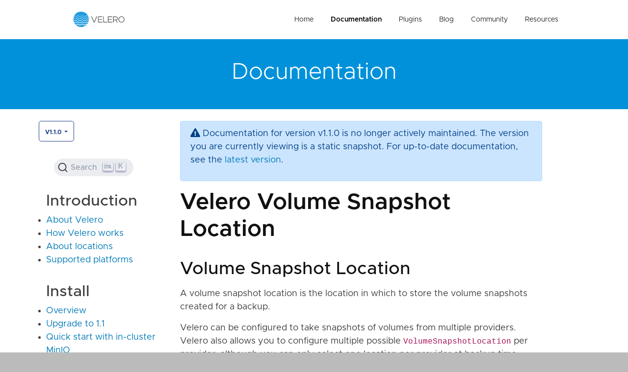

--- FILE ---
content_type: text/html; charset=UTF-8
request_url: https://velero.io/docs/v1.1.0/api-types/volumesnapshotlocation/
body_size: 4259
content:
<!DOCTYPE html>
<html lang="en">
<head>
  <meta charset="UTF-8">
  <meta name="viewport" content="width=device-width, initial-scale=1.0">
  <meta http-equiv="X-UA-Compatible" content="ie=edge">
  <link rel="shortcut icon" href="/favicon.ico" type="image/x-icon">
  <link rel="icon" href="/favicon.ico" type="image/x-icon">
  
  
  <link rel="stylesheet" href="/styles.8572af8c3951fe8e0df0b599c489de1127b435f0bf3db868af0649d7ae184370.css" integrity="sha256-hXKvjDlR/o4N8LWZxIneESe0NfC/PbhorwZJ164YQ3A=">
  
  <link rel="preconnect" href="https://9ASKQJ1HR3-dsn.algolia.net" crossorigin />
  <link rel="stylesheet" href="https://cdn.jsdelivr.net/npm/@docsearch/css@3" />
</head>





  <title>Velero Docs - Velero Volume Snapshot Location</title>


<body id="docs">
<div class="container-fluid site-outer-container">
  <div class="site-container">
    <header class="site-header">
    <div class="site-header-content">
        <div class="logo">
            <a href="/" aria-label="Velero homepage"><img src="/img/Velero.svg" class="logo" alt="Homepage"/></a>
        </div>
        <ul class="nav-menu" id="header-nav">
            <li class="home"><a href="/" title="Velero">Home</a></li>
            <li class="docs"><a href="/docs/v1.17" title="Documentation">Documentation</a></li>
            <li class="plugins"><a href="/plugins" title="Plugins">Plugins</a></li>
            <li class="blog"><a href="/blog" title="Blog Posts">Blog</a></li>
            <li class="community"><a href="/community" title="Community">Community</a></li>
            <li class="resources"><a href="/resources" title="Resources">Resources</a></li>
        </ul>
        <div class="nav-mobile-link">
            <a href="javascript:void(0);" id="nav-mobile-toggle"></a>
        </div>
    </div>
</header>

    <div class="post-single-hero post-single-hero-short bg-color-med-blue">
      <div class="section">
        <div class="section-content">
          <h1>Documentation</h1>
        </div>
      </div>
    </div>
    <div class="section section-card pt-4 pb-0">
      <div class="container container-max">
        <div class="row">
          <div class="col-md-3 toc">
            <div class="row">
    <div class="dropdown mb-2">
        
            <button class="btn btn-primary dropdown-toggle" type="button" id="dropdownMenuButton" data-toggle="dropdown"
                    aria-haspopup="true" aria-expanded="false">
                v1.1.0
            </button>
            <div class="dropdown-menu" aria-labelledby="dropdownMenuButton">
                
                
                

                
                    
                    <a class="dropdown-item"
                       href="/docs/main/api-types/volumesnapshotlocation/">main</a>
                
                    
                    <a class="dropdown-item"
                       href="/docs/v1.17/api-types/volumesnapshotlocation/">v1.17</a>
                
                    
                    <a class="dropdown-item"
                       href="/docs/v1.16/api-types/volumesnapshotlocation/">v1.16</a>
                
                    
                    <a class="dropdown-item"
                       href="/docs/v1.15/api-types/volumesnapshotlocation/">v1.15</a>
                
                    
                    <a class="dropdown-item"
                       href="/docs/v1.14/api-types/volumesnapshotlocation/">v1.14</a>
                
                    
                    <a class="dropdown-item"
                       href="/docs/v1.13/api-types/volumesnapshotlocation/">v1.13</a>
                
                    
                    <a class="dropdown-item"
                       href="/docs/v1.12/api-types/volumesnapshotlocation/">v1.12</a>
                
                    
                    <a class="dropdown-item"
                       href="/docs/v1.11/api-types/volumesnapshotlocation/">v1.11</a>
                
                    
                    <a class="dropdown-item"
                       href="/docs/v1.10/api-types/volumesnapshotlocation/">v1.10</a>
                
                    
                    <a class="dropdown-item"
                       href="/docs/v1.9/api-types/volumesnapshotlocation/">v1.9</a>
                
                    
                    <a class="dropdown-item"
                       href="/docs/v1.8/api-types/volumesnapshotlocation/">v1.8</a>
                
                    
                    <a class="dropdown-item"
                       href="/docs/v1.7/api-types/volumesnapshotlocation/">v1.7</a>
                
                    
                    <a class="dropdown-item"
                       href="/docs/v1.6/api-types/volumesnapshotlocation/">v1.6</a>
                
                    
                    <a class="dropdown-item"
                       href="/docs/v1.5/api-types/volumesnapshotlocation/">v1.5</a>
                
                    
                    <a class="dropdown-item"
                       href="/docs/v1.4/api-types/volumesnapshotlocation/">v1.4</a>
                
                    
                    <a class="dropdown-item"
                       href="/docs/v1.3.2/api-types/volumesnapshotlocation/">v1.3.2</a>
                
                    
                    <a class="dropdown-item"
                       href="/docs/v1.3.1/api-types/volumesnapshotlocation/">v1.3.1</a>
                
                    
                    <a class="dropdown-item"
                       href="/docs/v1.3.0/api-types/volumesnapshotlocation/">v1.3.0</a>
                
                    
                    <a class="dropdown-item"
                       href="/docs/v1.2.0/api-types/volumesnapshotlocation/">v1.2.0</a>
                
                    
                    <a class="dropdown-item"
                       href="/docs/v1.1.0/api-types/volumesnapshotlocation/">v1.1.0</a>
                
                    
                    <a class="dropdown-item"
                       href="/docs/v1.0.0/api-types/volumesnapshotlocation/">v1.0.0</a>
                
                    
                    <a class="dropdown-item"
                       href="/docs/v0.11.0/api-types/volumesnapshotlocation/">v0.11.0</a>
                
                    
                    <a class="dropdown-item"
                       href="/docs/v0.10.0/api-types/volumesnapshotlocation/">v0.10.0</a>
                
                    
                    <a class="dropdown-item"
                       href="/docs/v0.9.0/api-types/volumesnapshotlocation/">v0.9.0</a>
                
                    
                    <a class="dropdown-item"
                       href="/docs/v0.8.1/api-types/volumesnapshotlocation/">v0.8.1</a>
                
                    
                    <a class="dropdown-item"
                       href="/docs/v0.8.0/api-types/volumesnapshotlocation/">v0.8.0</a>
                
                    
                    <a class="dropdown-item"
                       href="/docs/v0.7.1/api-types/volumesnapshotlocation/">v0.7.1</a>
                
                    
                    <a class="dropdown-item"
                       href="/docs/v0.7.0/api-types/volumesnapshotlocation/">v0.7.0</a>
                
                    
                    <a class="dropdown-item"
                       href="/docs/v0.6.0/api-types/volumesnapshotlocation/">v0.6.0</a>
                
                    
                    <a class="dropdown-item"
                       href="/docs/v0.5.0/api-types/volumesnapshotlocation/">v0.5.0</a>
                
                    
                    <a class="dropdown-item"
                       href="/docs/v0.4.0/api-types/volumesnapshotlocation/">v0.4.0</a>
                
                    
                    <a class="dropdown-item"
                       href="/docs/v0.3.0/api-types/volumesnapshotlocation/">v0.3.0</a>
                
            </div>
        
    </div>
</div>
            <br/>
            <div id="docsearch">
              
          </div>
            <nav class="navigation">
  
  
  
    
    
    
    

    
      <h3>Introduction</h3>
      <ul>
        
          <li>
            
              <a href='/docs/v1.1.0/'>About Velero</a>
            
          </li>
        
          <li>
            
              <a href="/docs/v1.1.0/about">How Velero works</a>
            
          </li>
        
          <li>
            
              <a href="/docs/v1.1.0/locations">About locations</a>
            
          </li>
        
          <li>
            
              <a href="/docs/v1.1.0/support-matrix">Supported platforms</a>
            
          </li>
        
      </ul>
    
      <h3>Install</h3>
      <ul>
        
          <li>
            
              <a href="/docs/v1.1.0/install-overview">Overview</a>
            
          </li>
        
          <li>
            
              <a href="/docs/v1.1.0/upgrade-to-1.1">Upgrade to 1.1</a>
            
          </li>
        
          <li>
            
              <a href="/docs/v1.1.0/get-started">Quick start with in-cluster MinIO</a>
            
          </li>
        
          <li>
            
              <a href="/docs/v1.1.0/aws-config">Run on AWS</a>
            
          </li>
        
          <li>
            
              <a href="/docs/v1.1.0/azure-config">Run on Azure</a>
            
          </li>
        
          <li>
            
              <a href="/docs/v1.1.0/gcp-config">Run on GCP</a>
            
          </li>
        
          <li>
            
              <a href="/docs/v1.1.0/restic">Restic setup</a>
            
          </li>
        
      </ul>
    
      <h3>Use</h3>
      <ul>
        
          <li>
            
              <a href="/docs/v1.1.0/disaster-case">Disaster recovery</a>
            
          </li>
        
          <li>
            
              <a href="/docs/v1.1.0/migration-case">Cluster migration</a>
            
          </li>
        
          <li>
            
              <a href="/docs/v1.1.0/backup-reference">Backup reference</a>
            
          </li>
        
          <li>
            
              <a href="/docs/v1.1.0/restore-reference">Restore reference</a>
            
          </li>
        
          <li>
            
              <a href="/docs/v1.1.0/namespace">Run in any namespace</a>
            
          </li>
        
          <li>
            
              <a href="/docs/v1.1.0/plugins">Extend with plugins</a>
            
          </li>
        
          <li>
            
              <a href="/docs/v1.1.0/hooks">Extend with hooks</a>
            
          </li>
        
      </ul>
    
      <h3>Troubleshoot</h3>
      <ul>
        
          <li>
            
              <a href="/docs/v1.1.0/troubleshooting">Troubleshooting</a>
            
          </li>
        
          <li>
            
              <a href="/docs/v1.1.0/debugging-install">Troubleshoot an install or setup</a>
            
          </li>
        
          <li>
            
              <a href="/docs/v1.1.0/debugging-restores">Troubleshoot a restore</a>
            
          </li>
        
          <li>
            
              <a href="/docs/v1.1.0/restic#troubleshooting">Troubleshoot Restic</a>
            
          </li>
        
      </ul>
    
      <h3>Contribute</h3>
      <ul>
        
          <li>
            
              <a href="/docs/v1.1.0/start-contributing">Start Contributing</a>
            
          </li>
        
          <li>
            
              <a href="/docs/v1.1.0/development">Development</a>
            
          </li>
        
          <li>
            
              <a href="/docs/v1.1.0/build-from-source">Build from source</a>
            
          </li>
        
          <li>
            
              <a href="/docs/v1.1.0/run-locally">Run locally</a>
            
          </li>
        
      </ul>
    
      <h3>More information</h3>
      <ul>
        
          <li>
            
              <a href="/docs/v1.1.0/output-file-format">Backup file format</a>
            
          </li>
        
          <li>
            
              <a href="/docs/v1.1.0/api-types">API types</a>
            
          </li>
        
          <li>
            
              <a href="/docs/v1.1.0/faq">FAQ</a>
            
          </li>
        
          <li>
            
              <a href="/docs/v1.1.0/zenhub">ZenHub</a>
            
          </li>
        
      </ul>
    
  
</nav>

          </div>
          <div class="col-md-8">
            
  
  <div class="alert alert-primary" role="alert">
    
      <p>
        <i class="fa fa-exclamation-triangle" aria-hidden="true"></i>
        Documentation for version v1.1.0 is no longer actively maintained.
        The version you are currently viewing is a static snapshot.
        For up-to-date documentation, see the <a href="/docs/v1.17/api-types/volumesnapshotlocation/">latest version</a>.
      </p>
    
  </div>

            <div class="documentation-container">
              <h1>Velero Volume Snapshot Location</h1>
              

              <h2 id="volume-snapshot-location">Volume Snapshot Location</h2>
<p>A volume snapshot location is the location in which to store the volume snapshots created for a backup.</p>
<p>Velero can be configured to take snapshots of volumes from multiple providers. Velero also allows you to configure multiple possible <code>VolumeSnapshotLocation</code> per provider, although you can only select one location per provider at backup time.</p>
<p>Each VolumeSnapshotLocation describes a provider + location. These are represented in the cluster via the <code>VolumeSnapshotLocation</code> CRD. Velero must have at least one <code>VolumeSnapshotLocation</code> per cloud provider.</p>
<p>A sample YAML <code>VolumeSnapshotLocation</code> looks like the following:</p>
<div class="highlight"><pre style="color:#f8f8f2;background-color:#272822;-moz-tab-size:4;-o-tab-size:4;tab-size:4"><code class="language-yaml" data-lang="yaml"><span style="color:#66d9ef">apiVersion</span>: velero.io/v1
<span style="color:#66d9ef">kind</span>: VolumeSnapshotLocation
<span style="color:#66d9ef">metadata</span>:
  <span style="color:#66d9ef">name</span>: aws-default
  <span style="color:#66d9ef">namespace</span>: velero
<span style="color:#66d9ef">spec</span>:
  <span style="color:#66d9ef">provider</span>: aws
  <span style="color:#66d9ef">config</span>:
    <span style="color:#66d9ef">region</span>: us-west<span style="color:#ae81ff">-2</span>
    <span style="color:#66d9ef">profile</span>: <span style="color:#e6db74">&#34;default&#34;</span>
</code></pre></div><h3 id="parameter-reference">Parameter Reference</h3>
<p>The configurable parameters are as follows:</p>
<h4 id="main-config-parameters">Main config parameters</h4>
<table>
<thead>
<tr>
<th>Key</th>
<th>Type</th>
<th>Default</th>
<th>Meaning</th>
</tr>
</thead>
<tbody>
<tr>
<td><code>provider</code></td>
<td>String (Velero natively supports <code>aws</code>, <code>gcp</code>, and <code>azure</code>. Other providers may be available via external plugins.)</td>
<td>Required Field</td>
<td>The name for whichever cloud provider will be used to actually store the volume.</td>
</tr>
<tr>
<td><code>config</code></td>
<td>See the corresponding 

    

<a href="#aws">AWS</a>, 

    

<a href="#gcp">GCP</a>, and 

    

<a href="#azure">Azure</a>-specific configs or your provider&rsquo;s documentation.</td>
<td></td>
<td></td>
</tr>
</tbody>
</table>
<h4 id="aws">AWS</h4>
<h5 id="config">config</h5>
<table>
<thead>
<tr>
<th>Key</th>
<th>Type</th>
<th>Default</th>
<th>Meaning</th>
</tr>
</thead>
<tbody>
<tr>
<td><code>region</code></td>
<td>string</td>
<td>Empty</td>
<td><em>Example</em>: &ldquo;us-east-1&quot;<!-- raw HTML omitted --><!-- raw HTML omitted -->See 

<a href="http://docs.aws.amazon.com/AWSEC2/latest/UserGuide/using-regions-availability-zones.html#concepts-available-regions">AWS documentation</a> for the full list.<!-- raw HTML omitted --><!-- raw HTML omitted -->Required.</td>
</tr>
<tr>
<td><code>profile</code></td>
<td>string</td>
<td>&ldquo;default&rdquo;</td>
<td>AWS profile within the credential file to use for given store</td>
</tr>
</tbody>
</table>
<h4 id="azure">Azure</h4>
<h5 id="config-1">config</h5>
<table>
<thead>
<tr>
<th>Key</th>
<th>Type</th>
<th>Default</th>
<th>Meaning</th>
</tr>
</thead>
<tbody>
<tr>
<td><code>apiTimeout</code></td>
<td>metav1.Duration</td>
<td>2m0s</td>
<td>How long to wait for an Azure API request to complete before timeout.</td>
</tr>
<tr>
<td><code>resourceGroup</code></td>
<td>string</td>
<td>Optional</td>
<td>The name of the resource group where volume snapshots should be stored, if different from the cluster&rsquo;s resource group.</td>
</tr>
</tbody>
</table>
<h4 id="gcp">GCP</h4>
<h5 id="config-2">config</h5>
<table>
<thead>
<tr>
<th>Key</th>
<th>Type</th>
<th>Default</th>
<th>Meaning</th>
</tr>
</thead>
<tbody>
<tr>
<td><code>snapshotLocation</code></td>
<td>string</td>
<td>Empty</td>
<td><em>Example</em>: &ldquo;us-central1&quot;<!-- raw HTML omitted --><!-- raw HTML omitted -->See 

<a href="https://cloud.google.com/storage/docs/locations#available_locations">GCP documentation</a> for the full list.<!-- raw HTML omitted --><!-- raw HTML omitted -->If not specified the snapshots are stored in the 

<a href="https://cloud.google.com/compute/docs/disks/create-snapshots#default_location">default location</a>.</td>
</tr>
<tr>
<td><code>project</code></td>
<td>string</td>
<td>Empty</td>
<td>The project ID where snapshots should be stored, if different than the project that your IAM account is in. Optional.</td>
</tr>
</tbody>
</table>

            </div>
          </div>
        </div>
      </div>
    </div>
    <div class="section section-background-darkest-blue">
    <div class="section-content">
        <div class="row">
            <div class="col-xs-12 col-sm-6 col-lg-8">
                <h5>Getting Started</h5>
                <p>To help you get started, see the documentation.</p>
            </div>
            <div class="col-xs-12 col-sm-6 col-lg-3 offset-lg-1">
                <p><strong></strong></p>
                <a href="/docs"
                   class="btn btn-sm btn-primary btn-no-border">Documentation</a>
            </div>
        </div>
    </div>
</div>

<footer class="section site-footer">
    <div class="section-content">
        <div class="row justify-content-between align-items-center">
            <div class="col-12 col-md-8 mb-3 mb-md-0">
                <ul class="social-links text-center text-md-left">
                    
                        <li>
                            
                                <i class="fab fa-twitter fa-lg fa-fw mr-1"></i>
                            
                            
                            
                            <a href="https://twitter.com/projectvelero">Twitter</a>
                        </li>
                    
                        <li>
                            
                                <i class="fab fa-slack fa-lg fa-fw mr-1"></i>
                            
                            
                            
                            <a href="https://kubernetes.slack.com/messages/velero">Slack</a>
                        </li>
                    
                        <li>
                            
                                <i class="fas fa-users fa-lg fa-fw mr-1"></i>
                            
                            
                            
                            <a href="https://groups.google.com/forum/#!forum/projectvelero">Google Groups</a>
                        </li>
                    
                        <li>
                            
                                <i class="fa fa-rss fa-lg fa-fw mr-1"></i>
                            
                            
                            
                                
                            
                            <a href="/blog/index.xml">RSS</a>
                        </li>
                    
                        <li>
                            
                                <i class="fab fa-github fa-lg fa-fw mr-1"></i>
                            
                            
                            
                            <a href="https://github.com/vmware-tanzu/velero">GitHub</a>
                        </li>
                    
                </ul>
            </div>
            <div class="col-12 col-md-4 text-center text-md-right">
                <a href="/" aria-label="Velero homepage"><img src="/img/Velero.svg" class="logo"
                                                              alt="Homepage"/></a>
            </div>
        </div>
        <div class="row align-items-center">
            <div class="col copyright text-center text-md-right mt-4">
                &copy; 2026 Velero Authors.
                <a href="http://vmware.github.io/" class="vm-logo">A VMware-backed project. <img
                            src="/img/vm-logo.png" alt="VMware logo"/></a>
                <br/>This Website Does Not Use Cookies or Other Tracking Technology.  This site is powered by <a href="https://www.netlify.com">Netlify</a>.<br/><br/>
                <span>
                    <a target="_blank" rel="noopener" href='https://www.vmware.com/help/legal.html'>Terms of Use</a> |
                    <a target="_blank" rel="noopener" href='https://www.vmware.com/help/privacy.html'>Privacy Policy</a> |
                    <a target="_blank" rel="noopener" href='https://www.vmware.com/help/privacy/california-privacy-rights.html'>Your California Privacy Rights</a>
                </span>
            </div>
        </div>
    </div>
</footer>


<script defer src="https://use.fontawesome.com/releases/v5.8.1/js/all.js"
        integrity="sha384-g5uSoOSBd7KkhAMlnQILrecXvzst9TdC09/VM+pjDTCM+1il8RHz5fKANTFFb+gQ"
        crossorigin="anonymous"></script>
<script src="https://code.jquery.com/jquery-3.2.1.slim.min.js"
        integrity="sha384-KJ3o2DKtIkvYIK3UENzmM7KCkRr/rE9/Qpg6aAZGJwFDMVNA/GpGFF93hXpG5KkN"
        crossorigin="anonymous"></script>
<script src="https://cdnjs.cloudflare.com/ajax/libs/popper.js/1.12.9/umd/popper.min.js"
        integrity="sha384-ApNbgh9B+Y1QKtv3Rn7W3mgPxhU9K/ScQsAP7hUibX39j7fakFPskvXusvfa0b4Q"
        crossorigin="anonymous"></script>
<script src="https://maxcdn.bootstrapcdn.com/bootstrap/4.1.3/js/bootstrap.min.js" crossorigin="anonymous"></script>

<script src="/js/jquery.matchHeight.js?1768467267"></script>
<script src="/js/scripts.js?1768467267"></script>

  </div>
</div>
<script src="https://cdn.jsdelivr.net/npm/@docsearch/js@3"></script>
<script type="text/javascript"> docsearch({
    appId: '9ASKQJ1HR3',
    apiKey: '170ba79bfa16cebfdf10726ae4771d7e',
    indexName: 'velero_new',
    container: '#docsearch',
    searchParameters: {
      facetFilters: ["version:v1.1.0"]},
  });
</script>
</body>

</html>
